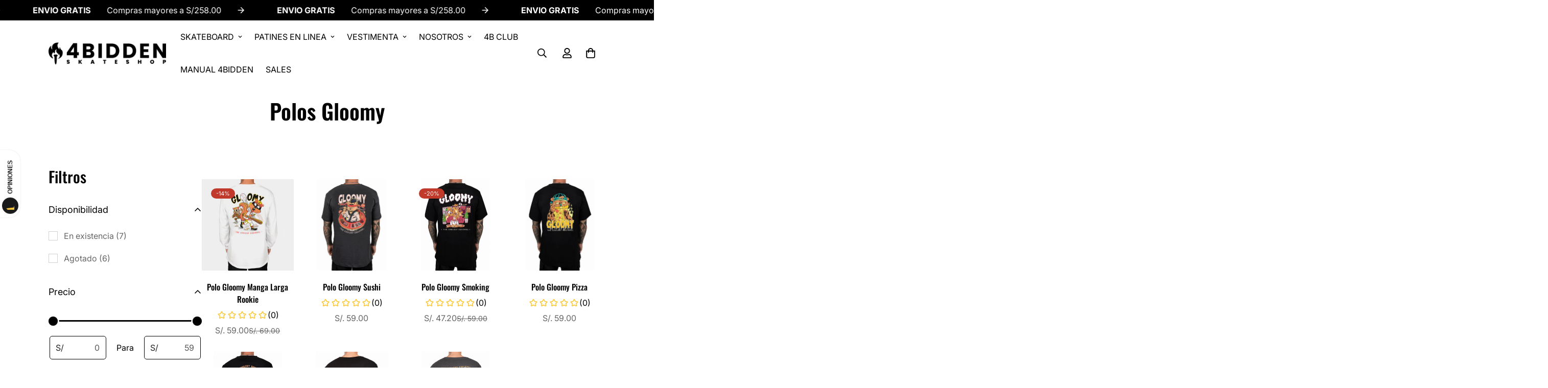

--- FILE ---
content_type: text/css
request_url: https://4biddenskateshop.com/cdn/shop/t/39/assets/custom.css?v=7735695657663681071750931918
body_size: -775
content:

@media screen and (max-width: 767px) {
  .m-tab-content:not(.active) {
    content-visibility: auto !important;
  }
}
